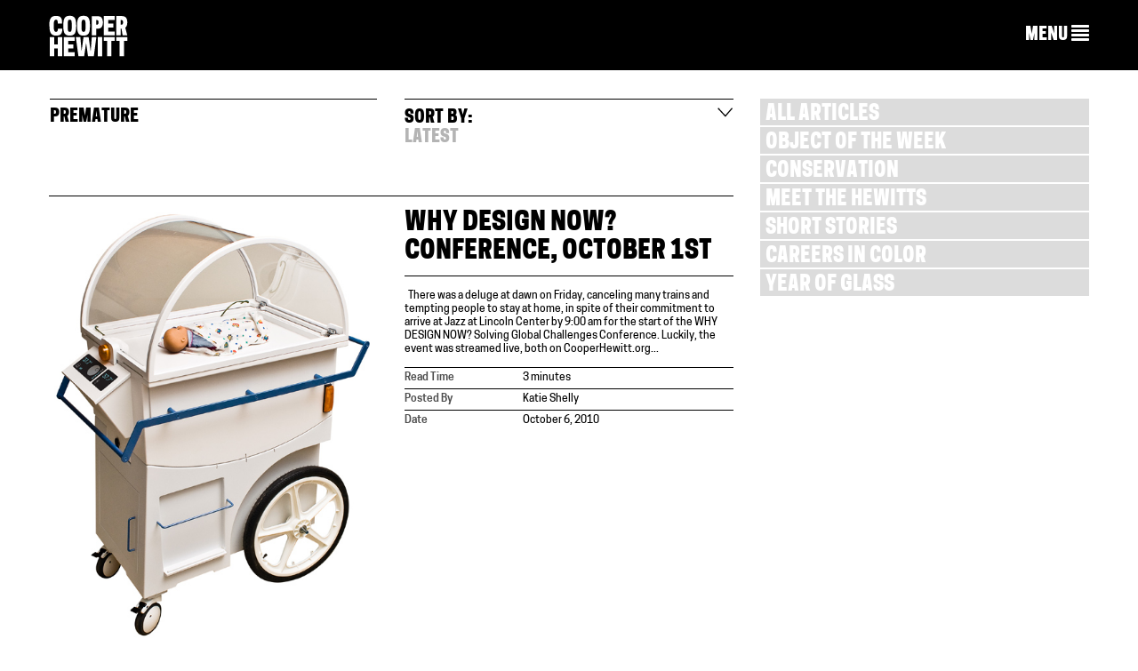

--- FILE ---
content_type: text/html; charset=UTF-8
request_url: https://www.cooperhewitt.org/tag/premature/
body_size: 13601
content:
<!DOCTYPE html>
<html dir="ltr" lang="en-US"
	prefix="og: https://ogp.me/ns#" >
<head>
<meta charset="UTF-8">
<meta name="viewport" content="width=device-width, initial-scale=1">

<link rel="profile" href="https://gmpg.org/xfn/11">
<link rel="pingback" href="https://www.cooperhewitt.org/xmlrpc.php">
<link rel="shortcut icon" href="https://www.cooperhewitt.org/wp-content/themes/cooperhewitt/favicon.ico" />

		<!-- All in One SEO 4.4.4 - aioseo.com -->
		<title>premature | Cooper Hewitt, Smithsonian Design Museum</title>
		<meta name="robots" content="max-image-preview:large" />
		<meta name="google-site-verification" content="Ydmmr-KB7k26fCOdIz56VOBqYfyQwX4put9usN1mBBg" />
		<link rel="canonical" href="https://www.cooperhewitt.org/tag/premature/" />
		<meta name="generator" content="All in One SEO (AIOSEO) 4.4.4" />
		<script type="application/ld+json" class="aioseo-schema">
			{"@context":"https:\/\/schema.org","@graph":[{"@type":"BreadcrumbList","@id":"https:\/\/www.cooperhewitt.org\/tag\/premature\/#breadcrumblist","itemListElement":[{"@type":"ListItem","@id":"https:\/\/www.cooperhewitt.org\/#listItem","position":1,"item":{"@type":"WebPage","@id":"https:\/\/www.cooperhewitt.org\/","name":"Home","description":"Cooper Hewitt, Smithsonian Design Museum located in New York City (2 East 91st St). Open 10:00 a.m. to 6:00 p.m. daily","url":"https:\/\/www.cooperhewitt.org\/"},"nextItem":"https:\/\/www.cooperhewitt.org\/tag\/premature\/#listItem"},{"@type":"ListItem","@id":"https:\/\/www.cooperhewitt.org\/tag\/premature\/#listItem","position":2,"item":{"@type":"WebPage","@id":"https:\/\/www.cooperhewitt.org\/tag\/premature\/","name":"premature","url":"https:\/\/www.cooperhewitt.org\/tag\/premature\/"},"previousItem":"https:\/\/www.cooperhewitt.org\/#listItem"}]},{"@type":"CollectionPage","@id":"https:\/\/www.cooperhewitt.org\/tag\/premature\/#collectionpage","url":"https:\/\/www.cooperhewitt.org\/tag\/premature\/","name":"premature | Cooper Hewitt, Smithsonian Design Museum","inLanguage":"en-US","isPartOf":{"@id":"https:\/\/www.cooperhewitt.org\/#website"},"breadcrumb":{"@id":"https:\/\/www.cooperhewitt.org\/tag\/premature\/#breadcrumblist"}},{"@type":"Organization","@id":"https:\/\/www.cooperhewitt.org\/#organization","name":"Cooper Hewitt, Smithsonian Design Museum","url":"https:\/\/www.cooperhewitt.org\/"},{"@type":"WebSite","@id":"https:\/\/www.cooperhewitt.org\/#website","url":"https:\/\/www.cooperhewitt.org\/","name":"Cooper Hewitt, Smithsonian Design Museum","description":"2 East 91st New York, New York","inLanguage":"en-US","publisher":{"@id":"https:\/\/www.cooperhewitt.org\/#organization"}}]}
		</script>
		<!-- All in One SEO -->

<link rel='dns-prefetch' href='//stats.wp.com' />
<link rel="alternate" type="application/rss+xml" title="Cooper Hewitt, Smithsonian Design Museum &raquo; Feed" href="https://www.cooperhewitt.org/feed/" />
<link rel="alternate" type="application/rss+xml" title="Cooper Hewitt, Smithsonian Design Museum &raquo; Comments Feed" href="https://www.cooperhewitt.org/comments/feed/" />
<link rel="alternate" type="application/rss+xml" title="Cooper Hewitt, Smithsonian Design Museum &raquo; premature Tag Feed" href="https://www.cooperhewitt.org/tag/premature/feed/" />
<script type="text/javascript">
/* <![CDATA[ */
window._wpemojiSettings = {"baseUrl":"https:\/\/s.w.org\/images\/core\/emoji\/16.0.1\/72x72\/","ext":".png","svgUrl":"https:\/\/s.w.org\/images\/core\/emoji\/16.0.1\/svg\/","svgExt":".svg","source":{"concatemoji":"https:\/\/www.cooperhewitt.org\/wp-includes\/js\/wp-emoji-release.min.js?ver=6.8.3"}};
/*! This file is auto-generated */
!function(s,n){var o,i,e;function c(e){try{var t={supportTests:e,timestamp:(new Date).valueOf()};sessionStorage.setItem(o,JSON.stringify(t))}catch(e){}}function p(e,t,n){e.clearRect(0,0,e.canvas.width,e.canvas.height),e.fillText(t,0,0);var t=new Uint32Array(e.getImageData(0,0,e.canvas.width,e.canvas.height).data),a=(e.clearRect(0,0,e.canvas.width,e.canvas.height),e.fillText(n,0,0),new Uint32Array(e.getImageData(0,0,e.canvas.width,e.canvas.height).data));return t.every(function(e,t){return e===a[t]})}function u(e,t){e.clearRect(0,0,e.canvas.width,e.canvas.height),e.fillText(t,0,0);for(var n=e.getImageData(16,16,1,1),a=0;a<n.data.length;a++)if(0!==n.data[a])return!1;return!0}function f(e,t,n,a){switch(t){case"flag":return n(e,"\ud83c\udff3\ufe0f\u200d\u26a7\ufe0f","\ud83c\udff3\ufe0f\u200b\u26a7\ufe0f")?!1:!n(e,"\ud83c\udde8\ud83c\uddf6","\ud83c\udde8\u200b\ud83c\uddf6")&&!n(e,"\ud83c\udff4\udb40\udc67\udb40\udc62\udb40\udc65\udb40\udc6e\udb40\udc67\udb40\udc7f","\ud83c\udff4\u200b\udb40\udc67\u200b\udb40\udc62\u200b\udb40\udc65\u200b\udb40\udc6e\u200b\udb40\udc67\u200b\udb40\udc7f");case"emoji":return!a(e,"\ud83e\udedf")}return!1}function g(e,t,n,a){var r="undefined"!=typeof WorkerGlobalScope&&self instanceof WorkerGlobalScope?new OffscreenCanvas(300,150):s.createElement("canvas"),o=r.getContext("2d",{willReadFrequently:!0}),i=(o.textBaseline="top",o.font="600 32px Arial",{});return e.forEach(function(e){i[e]=t(o,e,n,a)}),i}function t(e){var t=s.createElement("script");t.src=e,t.defer=!0,s.head.appendChild(t)}"undefined"!=typeof Promise&&(o="wpEmojiSettingsSupports",i=["flag","emoji"],n.supports={everything:!0,everythingExceptFlag:!0},e=new Promise(function(e){s.addEventListener("DOMContentLoaded",e,{once:!0})}),new Promise(function(t){var n=function(){try{var e=JSON.parse(sessionStorage.getItem(o));if("object"==typeof e&&"number"==typeof e.timestamp&&(new Date).valueOf()<e.timestamp+604800&&"object"==typeof e.supportTests)return e.supportTests}catch(e){}return null}();if(!n){if("undefined"!=typeof Worker&&"undefined"!=typeof OffscreenCanvas&&"undefined"!=typeof URL&&URL.createObjectURL&&"undefined"!=typeof Blob)try{var e="postMessage("+g.toString()+"("+[JSON.stringify(i),f.toString(),p.toString(),u.toString()].join(",")+"));",a=new Blob([e],{type:"text/javascript"}),r=new Worker(URL.createObjectURL(a),{name:"wpTestEmojiSupports"});return void(r.onmessage=function(e){c(n=e.data),r.terminate(),t(n)})}catch(e){}c(n=g(i,f,p,u))}t(n)}).then(function(e){for(var t in e)n.supports[t]=e[t],n.supports.everything=n.supports.everything&&n.supports[t],"flag"!==t&&(n.supports.everythingExceptFlag=n.supports.everythingExceptFlag&&n.supports[t]);n.supports.everythingExceptFlag=n.supports.everythingExceptFlag&&!n.supports.flag,n.DOMReady=!1,n.readyCallback=function(){n.DOMReady=!0}}).then(function(){return e}).then(function(){var e;n.supports.everything||(n.readyCallback(),(e=n.source||{}).concatemoji?t(e.concatemoji):e.wpemoji&&e.twemoji&&(t(e.twemoji),t(e.wpemoji)))}))}((window,document),window._wpemojiSettings);
/* ]]> */
</script>
<link rel='stylesheet' id='colorboxstyle-css' href='https://www.cooperhewitt.org/wp-content/plugins/link-library/colorbox/colorbox.css?ver=6.8.3' type='text/css' media='all' />
<style id='wp-emoji-styles-inline-css' type='text/css'>

	img.wp-smiley, img.emoji {
		display: inline !important;
		border: none !important;
		box-shadow: none !important;
		height: 1em !important;
		width: 1em !important;
		margin: 0 0.07em !important;
		vertical-align: -0.1em !important;
		background: none !important;
		padding: 0 !important;
	}
</style>
<link rel='stylesheet' id='wp-block-library-css' href='https://www.cooperhewitt.org/wp-includes/css/dist/block-library/style.min.css?ver=6.8.3' type='text/css' media='all' />
<style id='wp-block-library-inline-css' type='text/css'>
.has-text-align-justify{text-align:justify;}
</style>
<style id='classic-theme-styles-inline-css' type='text/css'>
/*! This file is auto-generated */
.wp-block-button__link{color:#fff;background-color:#32373c;border-radius:9999px;box-shadow:none;text-decoration:none;padding:calc(.667em + 2px) calc(1.333em + 2px);font-size:1.125em}.wp-block-file__button{background:#32373c;color:#fff;text-decoration:none}
</style>
<link rel='stylesheet' id='mediaelement-css' href='https://www.cooperhewitt.org/wp-includes/js/mediaelement/mediaelementplayer-legacy.min.css?ver=4.2.17' type='text/css' media='all' />
<link rel='stylesheet' id='wp-mediaelement-css' href='https://www.cooperhewitt.org/wp-includes/js/mediaelement/wp-mediaelement.min.css?ver=6.8.3' type='text/css' media='all' />
<style id='jetpack-sharing-buttons-style-inline-css' type='text/css'>
.jetpack-sharing-buttons__services-list{display:flex;flex-direction:row;flex-wrap:wrap;gap:0;list-style-type:none;margin:5px;padding:0}.jetpack-sharing-buttons__services-list.has-small-icon-size{font-size:12px}.jetpack-sharing-buttons__services-list.has-normal-icon-size{font-size:16px}.jetpack-sharing-buttons__services-list.has-large-icon-size{font-size:24px}.jetpack-sharing-buttons__services-list.has-huge-icon-size{font-size:36px}@media print{.jetpack-sharing-buttons__services-list{display:none!important}}ul.jetpack-sharing-buttons__services-list.has-background{padding:1.25em 2.375em}
</style>
<style id='global-styles-inline-css' type='text/css'>
:root{--wp--preset--aspect-ratio--square: 1;--wp--preset--aspect-ratio--4-3: 4/3;--wp--preset--aspect-ratio--3-4: 3/4;--wp--preset--aspect-ratio--3-2: 3/2;--wp--preset--aspect-ratio--2-3: 2/3;--wp--preset--aspect-ratio--16-9: 16/9;--wp--preset--aspect-ratio--9-16: 9/16;--wp--preset--color--black: #000000;--wp--preset--color--cyan-bluish-gray: #abb8c3;--wp--preset--color--white: #ffffff;--wp--preset--color--pale-pink: #f78da7;--wp--preset--color--vivid-red: #cf2e2e;--wp--preset--color--luminous-vivid-orange: #ff6900;--wp--preset--color--luminous-vivid-amber: #fcb900;--wp--preset--color--light-green-cyan: #7bdcb5;--wp--preset--color--vivid-green-cyan: #00d084;--wp--preset--color--pale-cyan-blue: #8ed1fc;--wp--preset--color--vivid-cyan-blue: #0693e3;--wp--preset--color--vivid-purple: #9b51e0;--wp--preset--gradient--vivid-cyan-blue-to-vivid-purple: linear-gradient(135deg,rgba(6,147,227,1) 0%,rgb(155,81,224) 100%);--wp--preset--gradient--light-green-cyan-to-vivid-green-cyan: linear-gradient(135deg,rgb(122,220,180) 0%,rgb(0,208,130) 100%);--wp--preset--gradient--luminous-vivid-amber-to-luminous-vivid-orange: linear-gradient(135deg,rgba(252,185,0,1) 0%,rgba(255,105,0,1) 100%);--wp--preset--gradient--luminous-vivid-orange-to-vivid-red: linear-gradient(135deg,rgba(255,105,0,1) 0%,rgb(207,46,46) 100%);--wp--preset--gradient--very-light-gray-to-cyan-bluish-gray: linear-gradient(135deg,rgb(238,238,238) 0%,rgb(169,184,195) 100%);--wp--preset--gradient--cool-to-warm-spectrum: linear-gradient(135deg,rgb(74,234,220) 0%,rgb(151,120,209) 20%,rgb(207,42,186) 40%,rgb(238,44,130) 60%,rgb(251,105,98) 80%,rgb(254,248,76) 100%);--wp--preset--gradient--blush-light-purple: linear-gradient(135deg,rgb(255,206,236) 0%,rgb(152,150,240) 100%);--wp--preset--gradient--blush-bordeaux: linear-gradient(135deg,rgb(254,205,165) 0%,rgb(254,45,45) 50%,rgb(107,0,62) 100%);--wp--preset--gradient--luminous-dusk: linear-gradient(135deg,rgb(255,203,112) 0%,rgb(199,81,192) 50%,rgb(65,88,208) 100%);--wp--preset--gradient--pale-ocean: linear-gradient(135deg,rgb(255,245,203) 0%,rgb(182,227,212) 50%,rgb(51,167,181) 100%);--wp--preset--gradient--electric-grass: linear-gradient(135deg,rgb(202,248,128) 0%,rgb(113,206,126) 100%);--wp--preset--gradient--midnight: linear-gradient(135deg,rgb(2,3,129) 0%,rgb(40,116,252) 100%);--wp--preset--font-size--small: 13px;--wp--preset--font-size--medium: 20px;--wp--preset--font-size--large: 36px;--wp--preset--font-size--x-large: 42px;--wp--preset--spacing--20: 0.44rem;--wp--preset--spacing--30: 0.67rem;--wp--preset--spacing--40: 1rem;--wp--preset--spacing--50: 1.5rem;--wp--preset--spacing--60: 2.25rem;--wp--preset--spacing--70: 3.38rem;--wp--preset--spacing--80: 5.06rem;--wp--preset--shadow--natural: 6px 6px 9px rgba(0, 0, 0, 0.2);--wp--preset--shadow--deep: 12px 12px 50px rgba(0, 0, 0, 0.4);--wp--preset--shadow--sharp: 6px 6px 0px rgba(0, 0, 0, 0.2);--wp--preset--shadow--outlined: 6px 6px 0px -3px rgba(255, 255, 255, 1), 6px 6px rgba(0, 0, 0, 1);--wp--preset--shadow--crisp: 6px 6px 0px rgba(0, 0, 0, 1);}:where(.is-layout-flex){gap: 0.5em;}:where(.is-layout-grid){gap: 0.5em;}body .is-layout-flex{display: flex;}.is-layout-flex{flex-wrap: wrap;align-items: center;}.is-layout-flex > :is(*, div){margin: 0;}body .is-layout-grid{display: grid;}.is-layout-grid > :is(*, div){margin: 0;}:where(.wp-block-columns.is-layout-flex){gap: 2em;}:where(.wp-block-columns.is-layout-grid){gap: 2em;}:where(.wp-block-post-template.is-layout-flex){gap: 1.25em;}:where(.wp-block-post-template.is-layout-grid){gap: 1.25em;}.has-black-color{color: var(--wp--preset--color--black) !important;}.has-cyan-bluish-gray-color{color: var(--wp--preset--color--cyan-bluish-gray) !important;}.has-white-color{color: var(--wp--preset--color--white) !important;}.has-pale-pink-color{color: var(--wp--preset--color--pale-pink) !important;}.has-vivid-red-color{color: var(--wp--preset--color--vivid-red) !important;}.has-luminous-vivid-orange-color{color: var(--wp--preset--color--luminous-vivid-orange) !important;}.has-luminous-vivid-amber-color{color: var(--wp--preset--color--luminous-vivid-amber) !important;}.has-light-green-cyan-color{color: var(--wp--preset--color--light-green-cyan) !important;}.has-vivid-green-cyan-color{color: var(--wp--preset--color--vivid-green-cyan) !important;}.has-pale-cyan-blue-color{color: var(--wp--preset--color--pale-cyan-blue) !important;}.has-vivid-cyan-blue-color{color: var(--wp--preset--color--vivid-cyan-blue) !important;}.has-vivid-purple-color{color: var(--wp--preset--color--vivid-purple) !important;}.has-black-background-color{background-color: var(--wp--preset--color--black) !important;}.has-cyan-bluish-gray-background-color{background-color: var(--wp--preset--color--cyan-bluish-gray) !important;}.has-white-background-color{background-color: var(--wp--preset--color--white) !important;}.has-pale-pink-background-color{background-color: var(--wp--preset--color--pale-pink) !important;}.has-vivid-red-background-color{background-color: var(--wp--preset--color--vivid-red) !important;}.has-luminous-vivid-orange-background-color{background-color: var(--wp--preset--color--luminous-vivid-orange) !important;}.has-luminous-vivid-amber-background-color{background-color: var(--wp--preset--color--luminous-vivid-amber) !important;}.has-light-green-cyan-background-color{background-color: var(--wp--preset--color--light-green-cyan) !important;}.has-vivid-green-cyan-background-color{background-color: var(--wp--preset--color--vivid-green-cyan) !important;}.has-pale-cyan-blue-background-color{background-color: var(--wp--preset--color--pale-cyan-blue) !important;}.has-vivid-cyan-blue-background-color{background-color: var(--wp--preset--color--vivid-cyan-blue) !important;}.has-vivid-purple-background-color{background-color: var(--wp--preset--color--vivid-purple) !important;}.has-black-border-color{border-color: var(--wp--preset--color--black) !important;}.has-cyan-bluish-gray-border-color{border-color: var(--wp--preset--color--cyan-bluish-gray) !important;}.has-white-border-color{border-color: var(--wp--preset--color--white) !important;}.has-pale-pink-border-color{border-color: var(--wp--preset--color--pale-pink) !important;}.has-vivid-red-border-color{border-color: var(--wp--preset--color--vivid-red) !important;}.has-luminous-vivid-orange-border-color{border-color: var(--wp--preset--color--luminous-vivid-orange) !important;}.has-luminous-vivid-amber-border-color{border-color: var(--wp--preset--color--luminous-vivid-amber) !important;}.has-light-green-cyan-border-color{border-color: var(--wp--preset--color--light-green-cyan) !important;}.has-vivid-green-cyan-border-color{border-color: var(--wp--preset--color--vivid-green-cyan) !important;}.has-pale-cyan-blue-border-color{border-color: var(--wp--preset--color--pale-cyan-blue) !important;}.has-vivid-cyan-blue-border-color{border-color: var(--wp--preset--color--vivid-cyan-blue) !important;}.has-vivid-purple-border-color{border-color: var(--wp--preset--color--vivid-purple) !important;}.has-vivid-cyan-blue-to-vivid-purple-gradient-background{background: var(--wp--preset--gradient--vivid-cyan-blue-to-vivid-purple) !important;}.has-light-green-cyan-to-vivid-green-cyan-gradient-background{background: var(--wp--preset--gradient--light-green-cyan-to-vivid-green-cyan) !important;}.has-luminous-vivid-amber-to-luminous-vivid-orange-gradient-background{background: var(--wp--preset--gradient--luminous-vivid-amber-to-luminous-vivid-orange) !important;}.has-luminous-vivid-orange-to-vivid-red-gradient-background{background: var(--wp--preset--gradient--luminous-vivid-orange-to-vivid-red) !important;}.has-very-light-gray-to-cyan-bluish-gray-gradient-background{background: var(--wp--preset--gradient--very-light-gray-to-cyan-bluish-gray) !important;}.has-cool-to-warm-spectrum-gradient-background{background: var(--wp--preset--gradient--cool-to-warm-spectrum) !important;}.has-blush-light-purple-gradient-background{background: var(--wp--preset--gradient--blush-light-purple) !important;}.has-blush-bordeaux-gradient-background{background: var(--wp--preset--gradient--blush-bordeaux) !important;}.has-luminous-dusk-gradient-background{background: var(--wp--preset--gradient--luminous-dusk) !important;}.has-pale-ocean-gradient-background{background: var(--wp--preset--gradient--pale-ocean) !important;}.has-electric-grass-gradient-background{background: var(--wp--preset--gradient--electric-grass) !important;}.has-midnight-gradient-background{background: var(--wp--preset--gradient--midnight) !important;}.has-small-font-size{font-size: var(--wp--preset--font-size--small) !important;}.has-medium-font-size{font-size: var(--wp--preset--font-size--medium) !important;}.has-large-font-size{font-size: var(--wp--preset--font-size--large) !important;}.has-x-large-font-size{font-size: var(--wp--preset--font-size--x-large) !important;}
:where(.wp-block-post-template.is-layout-flex){gap: 1.25em;}:where(.wp-block-post-template.is-layout-grid){gap: 1.25em;}
:where(.wp-block-columns.is-layout-flex){gap: 2em;}:where(.wp-block-columns.is-layout-grid){gap: 2em;}
:root :where(.wp-block-pullquote){font-size: 1.5em;line-height: 1.6;}
</style>
<link rel='stylesheet' id='thumbs_rating_styles-css' href='https://www.cooperhewitt.org/wp-content/plugins/link-library/upvote-downvote/css/style.css?ver=1.0.0' type='text/css' media='all' />
<link rel='stylesheet' id='contact-form-7-css' href='https://www.cooperhewitt.org/wp-content/plugins/contact-form-7/includes/css/styles.css?ver=5.8.4' type='text/css' media='all' />
<link rel='stylesheet' id='cooperhewitt-style-css' href='https://www.cooperhewitt.org/wp-content/themes/cooperhewitt/assets/stylesheets/styles.css?ver=1.2.0' type='text/css' media='all' />
<link rel='stylesheet' id='social-logos-css' href='https://www.cooperhewitt.org/wp-content/plugins/jetpack/_inc/social-logos/social-logos.min.css?ver=13.1.3' type='text/css' media='all' />
<link rel='stylesheet' id='jetpack_css-css' href='https://www.cooperhewitt.org/wp-content/plugins/jetpack/css/jetpack.css?ver=13.1.3' type='text/css' media='all' />
<script type="text/javascript" src="https://www.cooperhewitt.org/wp-includes/js/jquery/jquery.min.js?ver=3.7.1" id="jquery-core-js"></script>
<script type="text/javascript" src="https://www.cooperhewitt.org/wp-includes/js/jquery/jquery-migrate.min.js?ver=3.4.1" id="jquery-migrate-js"></script>
<script type="text/javascript" src="https://www.cooperhewitt.org/wp-content/plugins/link-library/colorbox/jquery.colorbox-min.js?ver=1.3.9" id="colorbox-js"></script>
<script type="text/javascript" id="thumbs_rating_scripts-js-extra">
/* <![CDATA[ */
var thumbs_rating_ajax = {"ajax_url":"https:\/\/www.cooperhewitt.org\/wp-admin\/admin-ajax.php","nonce":"01ca2af7e0"};
/* ]]> */
</script>
<script type="text/javascript" src="https://www.cooperhewitt.org/wp-content/plugins/link-library/upvote-downvote/js/general.js?ver=4.0.1" id="thumbs_rating_scripts-js"></script>
<script type="text/javascript" src="https://www.cooperhewitt.org/wp-content/plugins/google-analyticator/external-tracking.min.js?ver=6.5.6" id="ga-external-tracking-js"></script>
<link rel="https://api.w.org/" href="https://www.cooperhewitt.org/wp-json/" /><link rel="alternate" title="JSON" type="application/json" href="https://www.cooperhewitt.org/wp-json/wp/v2/tags/2268" /><link rel="EditURI" type="application/rsd+xml" title="RSD" href="https://www.cooperhewitt.org/xmlrpc.php?rsd" />
<link rel="stylesheet" href="https://www.cooperhewitt.org/wp-content/plugins/solr-for-wordpress/template/autocomplete.css" type="text/css" media="screen" />
<script type="text/javascript">
    jQuery(document).ready(function($) {
        $("#s").suggest("?method=autocomplete",{});
        $("#qrybox").suggest("?method=autocomplete",{});
    });
</script>
	<style>img#wpstats{display:none}</style>
			<!-- Facebook Pixel Code -->
	<script>
		!function(f,b,e,v,n,t,s){if(f.fbq)return;n=f.fbq=function(){n.callMethod?
			n.callMethod.apply(n,arguments):n.queue.push(arguments)};if(!f._fbq)f._fbq=n;
			n.push=n;n.loaded=!0;n.version='2.0';n.queue=[];t=b.createElement(e);t.async=!0;
			t.src=v;s=b.getElementsByTagName(e)[0];s.parentNode.insertBefore(t,s)}(window,
			document,'script','https://connect.facebook.net/en_US/fbevents.js');
		fbq('init', '1586287898094979');
		fbq('track', 'PageView');
	</script>

	<noscript>
		<img height="1" width="1" src="https://www.facebook.com/tr?id=1586287898094979&ev=PageView&noscript=1"/>
	</noscript>
	<!-- End Facebook Pixel Code -->
			<!-- Google Tag Manager -->
		<script>
			(function(w,d,s,l,i){w[l]=w[l]||[];w[l].push({'gtm.start':
			new Date().getTime(),event:'gtm.js'});var f=d.getElementsByTagName(s)[0],
			j=d.createElement(s),dl=l!='dataLayer'?'&l='+l:'';j.async=true;j.src=
			'https://www.googletagmanager.com/gtm.js?id='+i+dl;f.parentNode.insertBefore(j,f);
			})(window,document,'script','dataLayer','GTM-WS2K5DC');
		</script>
		<!-- End Google Tag Manager -->
	<!-- Google Analytics Tracking by Google Analyticator 6.5.6 -->
<script type="text/javascript">window.google_analytics_uacct = "387-333-9737";</script>
<script type="text/javascript">
    var analyticsFileTypes = ['pdf','zip'];
    var analyticsSnippet = 'disabled';
    var analyticsEventTracking = 'enabled';
</script>
<script type="text/javascript">
	(function(i,s,o,g,r,a,m){i['GoogleAnalyticsObject']=r;i[r]=i[r]||function(){
	(i[r].q=i[r].q||[]).push(arguments)},i[r].l=1*new Date();a=s.createElement(o),
	m=s.getElementsByTagName(o)[0];a.async=1;a.src=g;m.parentNode.insertBefore(a,m)
	})(window,document,'script','//www.google-analytics.com/analytics.js','ga');
	ga('create', 'UA-21347959-1', 'auto');
	ga('require', 'displayfeatures');
 
	ga('send', 'pageview');
</script>
		<style type="text/css" id="wp-custom-css">
			.ch-main .btn a {
        font-family: 'CooperHewittDisplay', helvetica, arial, sans-serif;
    text-transform: uppercase;
    border-radius: 0;
		background-color:#d64900;
		color: white;
		border-color: #a83900;
}		</style>
		

<!-- Fundraise Up: the new standard for online giving -->
<script>(function(w,d,s,n,a){if(!w[n]){var l='call,catch,on,once,set,then,track,openCheckout'
.split(','),i,o=function(n){return'function'==typeof n?o.l.push([arguments])&&o
:function(){return o.l.push([n,arguments])&&o}},t=d.getElementsByTagName(s)[0],
j=d.createElement(s);j.async=!0;j.src='https://cdn.fundraiseup.com/widget/'+a+'';
t.parentNode.insertBefore(j,t);o.s=Date.now();o.v=5;o.h=w.location.href;o.l=[];
for(i=0;i<8;i++)o[l[i]]=o(l[i]);w[n]=o}
})(window,document,'script','FundraiseUp','AGSVAXHS');</script>
<!-- End Fundraise Up -->
 
</head>
<body class="archive tag tag-premature tag-2268 wp-theme-cooperhewitt no-js mobile-view-collapsed no-adjust header_bar_off group-blog header-collapse" data-controller="blog" data-action="" >

<!-- Google Tag Manager (noscript) -->
<noscript><iframe src="https://www.googletagmanager.com/ns.html?id=GTM-WS2K5DC"
height="0" width="0" style="display:none;visibility:hidden"></iframe></noscript>
<!-- End Google Tag Manager (noscript) -->

<div id="page" class="hfeed site blog ">

    <nav class="navbar navbar-default navbar-fixed-top " role="navigation">

        
        <!-- Brand and toggle get grouped for better mobile display -->

        <div class="container">
            <div class="row">
                <div class="navbar-header col-xs-6 col-md-2">
                    <a class="navbar-brand" href="https://www.cooperhewitt.org">
                        <img src="https://www.cooperhewitt.org/wp-content/themes/cooperhewitt/assets/images/cooper-hewitt-logo.svg" alt="Cooper Hewitt logo">
                    </a>
                </div>

                <div class="collapsed-nav ">
                    <div class="col-xs-6 col-md-10">
                        <a href="#" role="button" class="collapsed-nav__menu-expand">
                            <span class="hidden-sm hidden-xs">MENU</span>
                            <span class="glyphicon glyphicon-align-justify"></span>
                        </a>
                    </div>
                </div>

                <div class="col-md-10 navigation-menu">

                    <div class="navigation__menu-items">

                        <!-- Top level menu items -->
                                                <!-- Top level menu links -->
                        
                        <!-- Subnavs -->
                        
                        <div class="desktop-menu hidden-xs hidden-sm">
                            <!-- Top level nav for row 1 -->
                            <div class="row navigation-menu__row">
                                <div class="purple"><div data-menu-id="67" id="nav-menu-item-67" class=" main-menu-item  menu-item-even menu-item-depth-0 menu-item menu-item-type-custom menu-item-object-custom menu-item-has-children"><a href="/" class="menu-link main-menu-link">VISIT</a></div></div>                                <div class="purple"><div data-menu-id="46" id="nav-menu-item-46" class=" main-menu-item  menu-item-even menu-item-depth-0 menu-item menu-item-type-custom menu-item-object-custom menu-item-has-children"><a href="/" class="menu-link main-menu-link">EXHIBITIONS</a></div></div>                                <div class="purple"><div data-menu-id="61" id="nav-menu-item-61" class=" main-menu-item  menu-item-even menu-item-depth-0 menu-item menu-item-type-custom menu-item-object-custom menu-item-has-children"><a href="/" class="menu-link main-menu-link">LEARNING</a></div></div>                                <div class="purple"><div class="col-xs-6 col-md-3 main-menu-item"><a class="main-menu-item--external-link" href="/nda">National Design Awards</a></div></div>                                <div class="purple"><div class="col-xs-6 col-md-3 main-menu-item"><a class="main-menu-item--external-link" href="/events">Calendar</a></div></div>                            </div>

                            <!-- Subnavs for row 1 -->
                            <div class="purple"><div data-subnav-menu-id="67" id="subnav-menu-item-67" class="subnav main-menu-item  menu-item-even menu-item-depth-0 menu-item menu-item-type-custom menu-item-object-custom menu-item-has-children"><a href="/" class="menu-link main-menu-link">VISIT</a></div>
<div class="row navigation-menu__row navigation-menu__sub-menu sub-menu menu-odd  menu-depth-1">
	<div data-subnav-menu-id="13267" id="subnav-menu-item-13267" class="subnav sub-menu-item  menu-item-odd menu-item-depth-1 menu-item menu-item-type-post_type menu-item-object-page"><a href="https://www.cooperhewitt.org/visit/online-ticketing/" class="menu-link sub-menu-link">Reserve Tickets</a></div>	<div data-subnav-menu-id="13264" id="subnav-menu-item-13264" class="subnav sub-menu-item  menu-item-odd menu-item-depth-1 menu-item menu-item-type-post_type menu-item-object-page"><a href="https://www.cooperhewitt.org/visit/plan-your-visit/" class="menu-link sub-menu-link">Plan Your Visit</a></div>	<div data-subnav-menu-id="40644" id="subnav-menu-item-40644" class="subnav sub-menu-item  menu-item-odd menu-item-depth-1 menu-item menu-item-type-post_type menu-item-object-page"><a href="https://www.cooperhewitt.org/exhibitions/" class="menu-link sub-menu-link">What&#8217;s On</a></div>	<div data-subnav-menu-id="13265" id="subnav-menu-item-13265" class="subnav sub-menu-item  menu-item-odd menu-item-depth-1 menu-item menu-item-type-post_type menu-item-object-page"><a href="https://www.cooperhewitt.org/visit/getting-here/" class="menu-link sub-menu-link">Getting Here</a></div>	<div data-subnav-menu-id="13527" id="subnav-menu-item-13527" class="subnav sub-menu-item  menu-item-odd menu-item-depth-1 menu-item menu-item-type-post_type menu-item-object-page"><a href="https://www.cooperhewitt.org/visit/frequently-asked-questions/" class="menu-link sub-menu-link">FAQ</a></div>	<div data-subnav-menu-id="49792" id="subnav-menu-item-49792" class="subnav sub-menu-item  menu-item-odd menu-item-depth-1 menu-item menu-item-type-custom menu-item-object-custom"><a href="https://www.cooperhewitt.org/visit/accessibility-at-cooper-hewitt/" class="menu-link sub-menu-link">Accessibility</a></div>	<div data-subnav-menu-id="43685" id="subnav-menu-item-43685" class="subnav sub-menu-item  menu-item-odd menu-item-depth-1 menu-item menu-item-type-post_type menu-item-object-page"><a href="https://www.cooperhewitt.org/visit/tours/" class="menu-link sub-menu-link">Tours</a></div></div>
</div><div class="purple"><div data-subnav-menu-id="46" id="subnav-menu-item-46" class="subnav main-menu-item  menu-item-even menu-item-depth-0 menu-item menu-item-type-custom menu-item-object-custom menu-item-has-children"><a href="/" class="menu-link main-menu-link">EXHIBITIONS</a></div>
<div class="row navigation-menu__row navigation-menu__sub-menu sub-menu menu-odd  menu-depth-1">
	<div data-subnav-menu-id="44484" id="subnav-menu-item-44484" class="subnav sub-menu-item  menu-item-odd menu-item-depth-1 menu-item menu-item-type-post_type menu-item-object-page"><a href="https://www.cooperhewitt.org/exhibitions/" class="menu-link sub-menu-link">Current</a></div>	<div data-subnav-menu-id="15871" id="subnav-menu-item-15871" class="subnav sub-menu-item  menu-item-odd menu-item-depth-1 menu-item menu-item-type-post_type menu-item-object-page"><a href="https://www.cooperhewitt.org/exhibitions/upcoming/" class="menu-link sub-menu-link">Upcoming</a></div>	<div data-subnav-menu-id="41057" id="subnav-menu-item-41057" class="subnav sub-menu-item  menu-item-odd menu-item-depth-1 menu-item menu-item-type-post_type menu-item-object-page"><a href="https://www.cooperhewitt.org/exhibitions/previous/" class="menu-link sub-menu-link">Previous</a></div>	<div data-subnav-menu-id="44485" id="subnav-menu-item-44485" class="subnav sub-menu-item  menu-item-odd menu-item-depth-1 menu-item menu-item-type-post_type menu-item-object-page"><a href="https://www.cooperhewitt.org/exhibitions/traveling/" class="menu-link sub-menu-link">Traveling</a></div>	<div data-subnav-menu-id="41813" id="subnav-menu-item-41813" class="subnav sub-menu-item  menu-item-odd menu-item-depth-1 menu-item menu-item-type-post_type menu-item-object-page"><a href="https://www.cooperhewitt.org/exhibitions/digital/" class="menu-link sub-menu-link">Digital</a></div></div>
</div><div class="purple"><div data-subnav-menu-id="61" id="subnav-menu-item-61" class="subnav main-menu-item  menu-item-even menu-item-depth-0 menu-item menu-item-type-custom menu-item-object-custom menu-item-has-children"><a href="/" class="menu-link main-menu-link">LEARNING</a></div>
<div class="row navigation-menu__row navigation-menu__sub-menu sub-menu menu-odd  menu-depth-1">
	<div data-subnav-menu-id="46623" id="subnav-menu-item-46623" class="subnav sub-menu-item  menu-item-odd menu-item-depth-1 menu-item menu-item-type-post_type menu-item-object-page"><a href="https://www.cooperhewitt.org/family-programs/" class="menu-link sub-menu-link">Family Programs</a></div>	<div data-subnav-menu-id="46621" id="subnav-menu-item-46621" class="subnav sub-menu-item  menu-item-odd menu-item-depth-1 menu-item menu-item-type-post_type menu-item-object-page"><a href="https://www.cooperhewitt.org/design-field-trips/" class="menu-link sub-menu-link">School Programs</a></div>	<div data-subnav-menu-id="46618" id="subnav-menu-item-46618" class="subnav sub-menu-item  menu-item-odd menu-item-depth-1 menu-item menu-item-type-post_type menu-item-object-page"><a href="https://www.cooperhewitt.org/teen-programs/" class="menu-link sub-menu-link">Teen Programs</a></div>	<div data-subnav-menu-id="46619" id="subnav-menu-item-46619" class="subnav sub-menu-item  menu-item-odd menu-item-depth-1 menu-item menu-item-type-post_type menu-item-object-page"><a href="https://www.cooperhewitt.org/adult-programs/" class="menu-link sub-menu-link">Adult Programs</a></div>	<div data-subnav-menu-id="49757" id="subnav-menu-item-49757" class="subnav sub-menu-item  menu-item-odd menu-item-depth-1 menu-item menu-item-type-post_type menu-item-object-page"><a href="https://www.cooperhewitt.org/accessibility-programs/" class="menu-link sub-menu-link">Accessibility Programs</a></div>	<div data-subnav-menu-id="12834" id="subnav-menu-item-12834" class="subnav sub-menu-item  menu-item-odd menu-item-depth-1 menu-item menu-item-type-post_type menu-item-object-page"><a href="https://www.cooperhewitt.org/professional-development/" class="menu-link sub-menu-link">Professional Development</a></div>	<div data-subnav-menu-id="46622" id="subnav-menu-item-46622" class="subnav sub-menu-item  menu-item-odd menu-item-depth-1 menu-item menu-item-type-post_type menu-item-object-page"><a href="https://www.cooperhewitt.org/education/masters-program/" class="menu-link sub-menu-link">Master’s Program</a></div>	<div data-subnav-menu-id="47363" id="subnav-menu-item-47363" class="subnav sub-menu-item  menu-item-odd menu-item-depth-1 menu-item menu-item-type-post_type menu-item-object-page"><a href="https://www.cooperhewitt.org/learning-resources/" class="menu-link sub-menu-link">Learning Resources</a></div></div>
</div>
                            <!-- Top level nav for row 2 -->
                            <div class="row navigation-menu__row">
                                <div class="purple"><div class="col-xs-6 col-md-3 main-menu-item"><a class="main-menu-item--external-link" href="/about">About</a></div></div>                                <div class="purple"><div data-menu-id="50" id="nav-menu-item-50" class=" main-menu-item  menu-item-even menu-item-depth-0 menu-item menu-item-type-custom menu-item-object-custom menu-item-has-children"><a href="/" class="menu-link main-menu-link">COLLECTION</a></div></div>                                <div class="purple"><div class="col-xs-6 col-md-3 main-menu-item"><a class="main-menu-item--external-link" href="/publications">Publications</a></div></div>                                <div class="purple"><div class="col-xs-6 col-md-3 main-menu-item"><a class="main-menu-item--external-link" href="/videos">Videos</a></div></div>                                <div class="purple"><div data-menu-id="63" id="nav-menu-item-63" class=" main-menu-item  menu-item-even menu-item-depth-0 menu-item menu-item-type-custom menu-item-object-custom menu-item-has-children"><a href="/" class="menu-link main-menu-link">Join &#038; Support</a></div></div>                            </div>

                            <!-- Subnavs for row 2 -->
                            <div class="purple"><div data-subnav-menu-id="50" id="subnav-menu-item-50" class="subnav main-menu-item  menu-item-even menu-item-depth-0 menu-item menu-item-type-custom menu-item-object-custom menu-item-has-children"><a href="/" class="menu-link main-menu-link">COLLECTION</a></div>
<div class="row navigation-menu__row navigation-menu__sub-menu sub-menu menu-odd  menu-depth-1">
	<div data-subnav-menu-id="49" id="subnav-menu-item-49" class="subnav sub-menu-item  menu-item-odd menu-item-depth-1 menu-item menu-item-type-custom menu-item-object-custom"><a href="https://collection.cooperhewitt.org" class="menu-link sub-menu-link">Explore the Collection</a></div>	<div data-subnav-menu-id="40645" id="subnav-menu-item-40645" class="subnav sub-menu-item  menu-item-odd menu-item-depth-1 menu-item menu-item-type-post_type menu-item-object-page current_page_parent"><a href="https://www.cooperhewitt.org/blog/" class="menu-link sub-menu-link">Blog</a></div>	<div data-subnav-menu-id="51" id="subnav-menu-item-51" class="subnav sub-menu-item  menu-item-odd menu-item-depth-1 menu-item menu-item-type-custom menu-item-object-custom"><a href="/collections/library" class="menu-link sub-menu-link">Research Library</a></div>	<div data-subnav-menu-id="31860" id="subnav-menu-item-31860" class="subnav sub-menu-item  menu-item-odd menu-item-depth-1 menu-item menu-item-type-taxonomy menu-item-object-category"><a href="https://www.cooperhewitt.org/category/conservation/" class="menu-link sub-menu-link">Conservation</a></div>	<div data-subnav-menu-id="33270" id="subnav-menu-item-33270" class="subnav sub-menu-item  menu-item-odd menu-item-depth-1 menu-item menu-item-type-custom menu-item-object-custom"><a href="/collections/studycenters" class="menu-link sub-menu-link">Study Centers</a></div>	<div data-subnav-menu-id="43501" id="subnav-menu-item-43501" class="subnav sub-menu-item  menu-item-odd menu-item-depth-1 menu-item menu-item-type-post_type menu-item-object-page"><a href="https://www.cooperhewitt.org/collections/loans/" class="menu-link sub-menu-link">Loans</a></div>	<div data-subnav-menu-id="45033" id="subnav-menu-item-45033" class="subnav sub-menu-item  menu-item-odd menu-item-depth-1 menu-item menu-item-type-post_type menu-item-object-page"><a href="https://www.cooperhewitt.org/collections/shared-stewardship-ethical-returns/" class="menu-link sub-menu-link">Shared Stewardship</a></div>	<div data-subnav-menu-id="45190" id="subnav-menu-item-45190" class="subnav sub-menu-item  menu-item-odd menu-item-depth-1 menu-item menu-item-type-post_type menu-item-object-page"><a href="https://www.cooperhewitt.org/collections/donations/" class="menu-link sub-menu-link">Object Donations</a></div>	<div data-subnav-menu-id="48977" id="subnav-menu-item-48977" class="subnav sub-menu-item  menu-item-odd menu-item-depth-1 menu-item menu-item-type-post_type menu-item-object-page"><a href="https://www.cooperhewitt.org/the-stradanus-project/" class="menu-link sub-menu-link">The Stradanus Project</a></div></div>
</div><div class="purple"><div data-subnav-menu-id="63" id="subnav-menu-item-63" class="subnav main-menu-item  menu-item-even menu-item-depth-0 menu-item menu-item-type-custom menu-item-object-custom menu-item-has-children"><a href="/" class="menu-link main-menu-link">Join &#038; Support</a></div>
<div class="row navigation-menu__row navigation-menu__sub-menu sub-menu menu-odd  menu-depth-1">
	<div data-subnav-menu-id="46031" id="subnav-menu-item-46031" class="subnav sub-menu-item  menu-item-odd menu-item-depth-1 menu-item menu-item-type-post_type menu-item-object-page"><a href="https://www.cooperhewitt.org/membership/annual-report-of-gifts/" class="menu-link sub-menu-link">Our Donors</a></div>	<div data-subnav-menu-id="46032" id="subnav-menu-item-46032" class="subnav sub-menu-item  menu-item-odd menu-item-depth-1 menu-item menu-item-type-post_type menu-item-object-page"><a href="https://www.cooperhewitt.org/entertain/" class="menu-link sub-menu-link">Entertain</a></div>	<div data-subnav-menu-id="46033" id="subnav-menu-item-46033" class="subnav sub-menu-item  menu-item-odd menu-item-depth-1 menu-item menu-item-type-post_type menu-item-object-page"><a href="https://www.cooperhewitt.org/membership/corporate-support/" class="menu-link sub-menu-link">Partnership</a></div>	<div data-subnav-menu-id="62" id="subnav-menu-item-62" class="subnav sub-menu-item  menu-item-odd menu-item-depth-1 menu-item menu-item-type-custom menu-item-object-custom"><a href="/membership" class="menu-link sub-menu-link">Membership</a></div>	<div data-subnav-menu-id="46034" id="subnav-menu-item-46034" class="subnav sub-menu-item  menu-item-odd menu-item-depth-1 menu-item menu-item-type-post_type menu-item-object-page"><a href="https://www.cooperhewitt.org/donate/" class="menu-link sub-menu-link">Donate</a></div></div>
</div>                        </div>

                        
                        <div class="mobile-menu visible-xs visible-sm">
                            <!-- Top level nav for row 1 -->
                            <div class="row navigation-menu__row">
                                <div class="purple"><div data-menu-id="67-mobile" id="nav-menu-item-67-mobile" class=" main-menu-item  menu-item-even menu-item-depth-0 menu-item menu-item-type-custom menu-item-object-custom menu-item-has-children"><a href="/" class="menu-link main-menu-link">VISIT</a></div></div><div class="purple"><div class="col-xs-6 col-md-3 main-menu-item"><a class="main-menu-item--external-link" href="/about">About</a></div></div>                            </div>

                            <!-- Subnavs for row 1 -->
                            <div class="purple"><div data-subnav-menu-id="67-mobile" id="subnav-menu-item-67-mobile" class="subnav main-menu-item  menu-item-even menu-item-depth-0 menu-item menu-item-type-custom menu-item-object-custom menu-item-has-children"><a href="/" class="menu-link main-menu-link">VISIT</a></div>
<div class="row navigation-menu__row navigation-menu__sub-menu sub-menu menu-odd  menu-depth-1">
	<div data-subnav-menu-id="13267-mobile" id="subnav-menu-item-13267-mobile" class="subnav sub-menu-item  menu-item-odd menu-item-depth-1 menu-item menu-item-type-post_type menu-item-object-page"><a href="https://www.cooperhewitt.org/visit/online-ticketing/" class="menu-link sub-menu-link">Reserve Tickets</a></div>	<div data-subnav-menu-id="13264-mobile" id="subnav-menu-item-13264-mobile" class="subnav sub-menu-item  menu-item-odd menu-item-depth-1 menu-item menu-item-type-post_type menu-item-object-page"><a href="https://www.cooperhewitt.org/visit/plan-your-visit/" class="menu-link sub-menu-link">Plan Your Visit</a></div>	<div data-subnav-menu-id="40644-mobile" id="subnav-menu-item-40644-mobile" class="subnav sub-menu-item  menu-item-odd menu-item-depth-1 menu-item menu-item-type-post_type menu-item-object-page"><a href="https://www.cooperhewitt.org/exhibitions/" class="menu-link sub-menu-link">What&#8217;s On</a></div>	<div data-subnav-menu-id="13265-mobile" id="subnav-menu-item-13265-mobile" class="subnav sub-menu-item  menu-item-odd menu-item-depth-1 menu-item menu-item-type-post_type menu-item-object-page"><a href="https://www.cooperhewitt.org/visit/getting-here/" class="menu-link sub-menu-link">Getting Here</a></div>	<div data-subnav-menu-id="13527-mobile" id="subnav-menu-item-13527-mobile" class="subnav sub-menu-item  menu-item-odd menu-item-depth-1 menu-item menu-item-type-post_type menu-item-object-page"><a href="https://www.cooperhewitt.org/visit/frequently-asked-questions/" class="menu-link sub-menu-link">FAQ</a></div>	<div data-subnav-menu-id="49792-mobile" id="subnav-menu-item-49792-mobile" class="subnav sub-menu-item  menu-item-odd menu-item-depth-1 menu-item menu-item-type-custom menu-item-object-custom"><a href="https://www.cooperhewitt.org/visit/accessibility-at-cooper-hewitt/" class="menu-link sub-menu-link">Accessibility</a></div>	<div data-subnav-menu-id="43685-mobile" id="subnav-menu-item-43685-mobile" class="subnav sub-menu-item  menu-item-odd menu-item-depth-1 menu-item menu-item-type-post_type menu-item-object-page"><a href="https://www.cooperhewitt.org/visit/tours/" class="menu-link sub-menu-link">Tours</a></div></div>
</div>
                            <!-- Top level nav for row 2 -->
                            <div class="row navigation-menu__row">
                                <div class="purple"><div data-menu-id="46-mobile" id="nav-menu-item-46-mobile" class=" main-menu-item  menu-item-even menu-item-depth-0 menu-item menu-item-type-custom menu-item-object-custom menu-item-has-children"><a href="/" class="menu-link main-menu-link">EXHIBITIONS</a></div></div><div class="purple"><div data-menu-id="50-mobile" id="nav-menu-item-50-mobile" class=" main-menu-item  menu-item-even menu-item-depth-0 menu-item menu-item-type-custom menu-item-object-custom menu-item-has-children"><a href="/" class="menu-link main-menu-link">COLLECTION</a></div></div>                            </div>

                            <!-- Subnavs for row 2 -->
                            <div class="purple"><div data-subnav-menu-id="46-mobile" id="subnav-menu-item-46-mobile" class="subnav main-menu-item  menu-item-even menu-item-depth-0 menu-item menu-item-type-custom menu-item-object-custom menu-item-has-children"><a href="/" class="menu-link main-menu-link">EXHIBITIONS</a></div>
<div class="row navigation-menu__row navigation-menu__sub-menu sub-menu menu-odd  menu-depth-1">
	<div data-subnav-menu-id="44484-mobile" id="subnav-menu-item-44484-mobile" class="subnav sub-menu-item  menu-item-odd menu-item-depth-1 menu-item menu-item-type-post_type menu-item-object-page"><a href="https://www.cooperhewitt.org/exhibitions/" class="menu-link sub-menu-link">Current</a></div>	<div data-subnav-menu-id="15871-mobile" id="subnav-menu-item-15871-mobile" class="subnav sub-menu-item  menu-item-odd menu-item-depth-1 menu-item menu-item-type-post_type menu-item-object-page"><a href="https://www.cooperhewitt.org/exhibitions/upcoming/" class="menu-link sub-menu-link">Upcoming</a></div>	<div data-subnav-menu-id="41057-mobile" id="subnav-menu-item-41057-mobile" class="subnav sub-menu-item  menu-item-odd menu-item-depth-1 menu-item menu-item-type-post_type menu-item-object-page"><a href="https://www.cooperhewitt.org/exhibitions/previous/" class="menu-link sub-menu-link">Previous</a></div>	<div data-subnav-menu-id="44485-mobile" id="subnav-menu-item-44485-mobile" class="subnav sub-menu-item  menu-item-odd menu-item-depth-1 menu-item menu-item-type-post_type menu-item-object-page"><a href="https://www.cooperhewitt.org/exhibitions/traveling/" class="menu-link sub-menu-link">Traveling</a></div>	<div data-subnav-menu-id="41813-mobile" id="subnav-menu-item-41813-mobile" class="subnav sub-menu-item  menu-item-odd menu-item-depth-1 menu-item menu-item-type-post_type menu-item-object-page"><a href="https://www.cooperhewitt.org/exhibitions/digital/" class="menu-link sub-menu-link">Digital</a></div></div>
</div><div class="purple"><div data-subnav-menu-id="50-mobile" id="subnav-menu-item-50-mobile" class="subnav main-menu-item  menu-item-even menu-item-depth-0 menu-item menu-item-type-custom menu-item-object-custom menu-item-has-children"><a href="/" class="menu-link main-menu-link">COLLECTION</a></div>
<div class="row navigation-menu__row navigation-menu__sub-menu sub-menu menu-odd  menu-depth-1">
	<div data-subnav-menu-id="49-mobile" id="subnav-menu-item-49-mobile" class="subnav sub-menu-item  menu-item-odd menu-item-depth-1 menu-item menu-item-type-custom menu-item-object-custom"><a href="https://collection.cooperhewitt.org" class="menu-link sub-menu-link">Explore the Collection</a></div>	<div data-subnav-menu-id="40645-mobile" id="subnav-menu-item-40645-mobile" class="subnav sub-menu-item  menu-item-odd menu-item-depth-1 menu-item menu-item-type-post_type menu-item-object-page current_page_parent"><a href="https://www.cooperhewitt.org/blog/" class="menu-link sub-menu-link">Blog</a></div>	<div data-subnav-menu-id="51-mobile" id="subnav-menu-item-51-mobile" class="subnav sub-menu-item  menu-item-odd menu-item-depth-1 menu-item menu-item-type-custom menu-item-object-custom"><a href="/collections/library" class="menu-link sub-menu-link">Research Library</a></div>	<div data-subnav-menu-id="31860-mobile" id="subnav-menu-item-31860-mobile" class="subnav sub-menu-item  menu-item-odd menu-item-depth-1 menu-item menu-item-type-taxonomy menu-item-object-category"><a href="https://www.cooperhewitt.org/category/conservation/" class="menu-link sub-menu-link">Conservation</a></div>	<div data-subnav-menu-id="33270-mobile" id="subnav-menu-item-33270-mobile" class="subnav sub-menu-item  menu-item-odd menu-item-depth-1 menu-item menu-item-type-custom menu-item-object-custom"><a href="/collections/studycenters" class="menu-link sub-menu-link">Study Centers</a></div>	<div data-subnav-menu-id="43501-mobile" id="subnav-menu-item-43501-mobile" class="subnav sub-menu-item  menu-item-odd menu-item-depth-1 menu-item menu-item-type-post_type menu-item-object-page"><a href="https://www.cooperhewitt.org/collections/loans/" class="menu-link sub-menu-link">Loans</a></div>	<div data-subnav-menu-id="45033-mobile" id="subnav-menu-item-45033-mobile" class="subnav sub-menu-item  menu-item-odd menu-item-depth-1 menu-item menu-item-type-post_type menu-item-object-page"><a href="https://www.cooperhewitt.org/collections/shared-stewardship-ethical-returns/" class="menu-link sub-menu-link">Shared Stewardship</a></div>	<div data-subnav-menu-id="45190-mobile" id="subnav-menu-item-45190-mobile" class="subnav sub-menu-item  menu-item-odd menu-item-depth-1 menu-item menu-item-type-post_type menu-item-object-page"><a href="https://www.cooperhewitt.org/collections/donations/" class="menu-link sub-menu-link">Object Donations</a></div>	<div data-subnav-menu-id="48977-mobile" id="subnav-menu-item-48977-mobile" class="subnav sub-menu-item  menu-item-odd menu-item-depth-1 menu-item menu-item-type-post_type menu-item-object-page"><a href="https://www.cooperhewitt.org/the-stradanus-project/" class="menu-link sub-menu-link">The Stradanus Project</a></div></div>
</div>
                            <!-- Top level nav for row 3 -->
                            <div class="row navigation-menu__row">
                                <div class="purple"><div data-menu-id="61-mobile" id="nav-menu-item-61-mobile" class=" main-menu-item  menu-item-even menu-item-depth-0 menu-item menu-item-type-custom menu-item-object-custom menu-item-has-children"><a href="/" class="menu-link main-menu-link">LEARNING</a></div></div><div class="purple"><div class="col-xs-6 col-md-3 main-menu-item"><a class="main-menu-item--external-link" href="/publications">Publications</a></div></div>                            </div>

                            <!-- Subnavs for row 3 -->
                            <div class="purple"><div data-subnav-menu-id="61-mobile" id="subnav-menu-item-61-mobile" class="subnav main-menu-item  menu-item-even menu-item-depth-0 menu-item menu-item-type-custom menu-item-object-custom menu-item-has-children"><a href="/" class="menu-link main-menu-link">LEARNING</a></div>
<div class="row navigation-menu__row navigation-menu__sub-menu sub-menu menu-odd  menu-depth-1">
	<div data-subnav-menu-id="46623-mobile" id="subnav-menu-item-46623-mobile" class="subnav sub-menu-item  menu-item-odd menu-item-depth-1 menu-item menu-item-type-post_type menu-item-object-page"><a href="https://www.cooperhewitt.org/family-programs/" class="menu-link sub-menu-link">Family Programs</a></div>	<div data-subnav-menu-id="46621-mobile" id="subnav-menu-item-46621-mobile" class="subnav sub-menu-item  menu-item-odd menu-item-depth-1 menu-item menu-item-type-post_type menu-item-object-page"><a href="https://www.cooperhewitt.org/design-field-trips/" class="menu-link sub-menu-link">School Programs</a></div>	<div data-subnav-menu-id="46618-mobile" id="subnav-menu-item-46618-mobile" class="subnav sub-menu-item  menu-item-odd menu-item-depth-1 menu-item menu-item-type-post_type menu-item-object-page"><a href="https://www.cooperhewitt.org/teen-programs/" class="menu-link sub-menu-link">Teen Programs</a></div>	<div data-subnav-menu-id="46619-mobile" id="subnav-menu-item-46619-mobile" class="subnav sub-menu-item  menu-item-odd menu-item-depth-1 menu-item menu-item-type-post_type menu-item-object-page"><a href="https://www.cooperhewitt.org/adult-programs/" class="menu-link sub-menu-link">Adult Programs</a></div>	<div data-subnav-menu-id="49757-mobile" id="subnav-menu-item-49757-mobile" class="subnav sub-menu-item  menu-item-odd menu-item-depth-1 menu-item menu-item-type-post_type menu-item-object-page"><a href="https://www.cooperhewitt.org/accessibility-programs/" class="menu-link sub-menu-link">Accessibility Programs</a></div>	<div data-subnav-menu-id="12834-mobile" id="subnav-menu-item-12834-mobile" class="subnav sub-menu-item  menu-item-odd menu-item-depth-1 menu-item menu-item-type-post_type menu-item-object-page"><a href="https://www.cooperhewitt.org/professional-development/" class="menu-link sub-menu-link">Professional Development</a></div>	<div data-subnav-menu-id="46622-mobile" id="subnav-menu-item-46622-mobile" class="subnav sub-menu-item  menu-item-odd menu-item-depth-1 menu-item menu-item-type-post_type menu-item-object-page"><a href="https://www.cooperhewitt.org/education/masters-program/" class="menu-link sub-menu-link">Master’s Program</a></div>	<div data-subnav-menu-id="47363-mobile" id="subnav-menu-item-47363-mobile" class="subnav sub-menu-item  menu-item-odd menu-item-depth-1 menu-item menu-item-type-post_type menu-item-object-page"><a href="https://www.cooperhewitt.org/learning-resources/" class="menu-link sub-menu-link">Learning Resources</a></div></div>
</div>
                            <!-- Top level nav for row 4 -->
                            <div class="row navigation-menu__row">
                                <div class="purple"><div class="col-xs-6 col-md-3 main-menu-item"><a class="main-menu-item--external-link" href="/nda">National Design Awards</a></div></div><div class="purple"><div class="col-xs-6 col-md-3 main-menu-item"><a class="main-menu-item--external-link" href="/videos">Videos</a></div></div>                            </div>

                            <!-- Top level nav for row 5 -->
                            <div class="row navigation-menu__row">
                                <div class="purple"><div class="col-xs-6 col-md-3 main-menu-item"><a class="main-menu-item--external-link" href="/events">Calendar</a></div></div><div class="purple"><div data-menu-id="63-mobile" id="nav-menu-item-63-mobile" class=" main-menu-item  menu-item-even menu-item-depth-0 menu-item menu-item-type-custom menu-item-object-custom menu-item-has-children"><a href="/" class="menu-link main-menu-link">Join &#038; Support</a></div></div>                            </div>

                            <!-- Subnavs for row 5 -->
                            <div class="purple"><div data-subnav-menu-id="63-mobile" id="subnav-menu-item-63-mobile" class="subnav main-menu-item  menu-item-even menu-item-depth-0 menu-item menu-item-type-custom menu-item-object-custom menu-item-has-children"><a href="/" class="menu-link main-menu-link">Join &#038; Support</a></div>
<div class="row navigation-menu__row navigation-menu__sub-menu sub-menu menu-odd  menu-depth-1">
	<div data-subnav-menu-id="46031-mobile" id="subnav-menu-item-46031-mobile" class="subnav sub-menu-item  menu-item-odd menu-item-depth-1 menu-item menu-item-type-post_type menu-item-object-page"><a href="https://www.cooperhewitt.org/membership/annual-report-of-gifts/" class="menu-link sub-menu-link">Our Donors</a></div>	<div data-subnav-menu-id="46032-mobile" id="subnav-menu-item-46032-mobile" class="subnav sub-menu-item  menu-item-odd menu-item-depth-1 menu-item menu-item-type-post_type menu-item-object-page"><a href="https://www.cooperhewitt.org/entertain/" class="menu-link sub-menu-link">Entertain</a></div>	<div data-subnav-menu-id="46033-mobile" id="subnav-menu-item-46033-mobile" class="subnav sub-menu-item  menu-item-odd menu-item-depth-1 menu-item menu-item-type-post_type menu-item-object-page"><a href="https://www.cooperhewitt.org/membership/corporate-support/" class="menu-link sub-menu-link">Partnership</a></div>	<div data-subnav-menu-id="62-mobile" id="subnav-menu-item-62-mobile" class="subnav sub-menu-item  menu-item-odd menu-item-depth-1 menu-item menu-item-type-custom menu-item-object-custom"><a href="/membership" class="menu-link sub-menu-link">Membership</a></div>	<div data-subnav-menu-id="46034-mobile" id="subnav-menu-item-46034-mobile" class="subnav sub-menu-item  menu-item-odd menu-item-depth-1 menu-item menu-item-type-post_type menu-item-object-page"><a href="https://www.cooperhewitt.org/donate/" class="menu-link sub-menu-link">Donate</a></div></div>
</div>
                        </div>

                    </div>

                </div>

                <div class="col-xs-12 col-md-10 col-md-offset-2 navbar__tool-menu">
                    <div class="row navbar__tool-menu-row">
                        <div class="navbar__tool-menu-item"><a href="https://www.cooperhewitt.org/visit/online-ticketing/">RESERVE TICKETS</a></div>
                        <div class="navbar__tool-menu-item"><a href="https://www.cooperhewitt.org/support">BECOME A MEMBER</a></div>
                        <div class="navbar__tool-menu-item"><a href="https://www.cooperhewitt.org/newsletter">JOIN NEWSLETTER</a></div>
                        <div class="navbar__tool-menu-item"><a href="https://shop.cooperhewitt.org" target="_blank">SHOP</a></div>
                        <div class="navbar__tool-menu-item navigation__search">
                            <form action="/">
                                <label for="search-query">SEARCH</label>
                                <input type="text" value="" id="search-query" name="s">
                                <button type="submit">
                                    <span class="glyphicon glyphicon-search"></span>
                                </button>
                            </form>
                        </div>
                        <div class="navbar__tool-menu-item navigation-menu__search">
                            <a href="#">SEARCH<span class="glyphicon glyphicon-search"></span></a>
                        </div>
                    </div>
                </div>

            </div>
        </div>
    </nav>

    <div id="content">
<div class="container">
	<div id="primary" class="content-area">
		<div class="row">
			<div class="col-md-8">
				<div class="row">
					<main id="main" class="site-main col-md-12" role="main">
						<div class="row filter-bar filter-bar--blog">
							<div class="row">
								<div class="col-md-6">
									<div class="filter-bar__filter--title-no-filter">
										<h2>premature</h2>
									</div>
								</div>
								<div class="col-md-6">
									<div class="filter-bar__sort-header"></div>
									<div class="filter-bar__filter-title">SORT BY:</div>
<div class="btn-group btn-input filter-bar__dropdown">
	 	 <button type="button" class="btn btn-default dropdown-toggle form-control" data-toggle="dropdown">
	   <span data-bind="label">LATEST</span>
	   <span class="filter-bar__filter-arrow"><img src="https://www.cooperhewitt.org/wp-content/themes/cooperhewitt/assets/images/filter-arrow.svg" width="18"/></span>
	 </button>
	 <ul class="dropdown-menu sort" role="menu">
	   <li><a data-order="desc" data-orderby="date">LATEST</a></li>
	   <li><a data-order="asc" data-orderby="date">EARLIEST</a></li>
	   <li><a data-order="asc" data-orderby="title">A-Z</a></li>
	   <li><a data-order="desc" data-orderby="title">Z-A</a></li>
	 </ul>
</div>								</div>
							</div>
						</div>

						
			<div class="row post-row post">
			<div class="col-md-12">
				<div class="post-row__row-header"></div>
			</div>
			<div class="col-sm-6 post-row__thumbnail">
				<a href="https://www.cooperhewitt.org/2010/10/06/why-design-now-conference-october-1st/">
											<img width="500" height="667" src="https://www.cooperhewitt.org/wp-content/uploads/2010/10/341.jpg" class="attachment-xs-img size-xs-img wp-post-image" alt="" decoding="async" srcset="https://www.cooperhewitt.org/wp-content/uploads/2010/10/341.jpg 500w, https://www.cooperhewitt.org/wp-content/uploads/2010/10/341-224x300.jpg 224w, https://www.cooperhewitt.org/wp-content/uploads/2010/10/341-320x426.jpg 320w, https://www.cooperhewitt.org/wp-content/uploads/2010/10/341-170x226.jpg 170w" sizes="(max-width: 500px) 100vw, 500px" data-attachment-id="1410" data-permalink="https://www.cooperhewitt.org/2010/10/06/why-design-now-conference-october-1st/attachment/341/" data-orig-file="https://www.cooperhewitt.org/wp-content/uploads/2010/10/341.jpg" data-orig-size="500,667" data-comments-opened="0" data-image-meta="{&quot;aperture&quot;:&quot;7.1&quot;,&quot;credit&quot;:&quot;&quot;,&quot;camera&quot;:&quot;NIKON D90&quot;,&quot;caption&quot;:&quot;&quot;,&quot;created_timestamp&quot;:&quot;1258935774&quot;,&quot;copyright&quot;:&quot;&quot;,&quot;focal_length&quot;:&quot;20&quot;,&quot;iso&quot;:&quot;200&quot;,&quot;shutter_speed&quot;:&quot;0.008&quot;,&quot;title&quot;:&quot;&quot;}" data-image-title="341" data-image-description="" data-image-caption="" data-medium-file="https://www.cooperhewitt.org/wp-content/uploads/2010/10/341-224x300.jpg" data-large-file="https://www.cooperhewitt.org/wp-content/uploads/2010/10/341.jpg" />									</a>
			</div>
			<div class="col-sm-6 post-row__post-content">
				<div class="post-row__post-title">
					<a href="https://www.cooperhewitt.org/2010/10/06/why-design-now-conference-october-1st/">Why Design Now? Conference, October 1st</a>
				</div>
				<div class="post-row__post-body">
										&nbsp; There was a deluge at dawn on Friday, canceling many trains and tempting people to stay at home, in spite of their commitment to arrive at Jazz at Lincoln Center by 9:00 am for the start of the WHY DESIGN NOW? Solving Global Challenges Conference. Luckily, the event was streamed live, both on CooperHewitt.org...				</div>
				<div class="post-row__post-meta">
																<div class="post-row__post-readtime row">
							<div class="col-xs-12">
								<div class="post-row__sub-row-header"></div>
							</div>
							<div class="col-xs-4 post-row__meta-label">
								Read Time
							</div>
							<div class="col-xs-8">
								3 minutes							</div>
						</div>
																<div class="post-row__post-author row">
							<div class="col-xs-12">
								<div class="post-row__sub-row-header"></div>
							</div>
							<div class="col-xs-4 post-row__meta-label">
								Posted By
							</div>
							<div class="col-xs-8">
								Katie Shelly							</div>
						</div>
																<div class="post-row__post-date row">
							<div class="col-xs-12">
								<div class="post-row__sub-row-header"></div>
							</div>
							<div class="col-xs-4 post-row__meta-label">
								Date							</div>
							<div class="col-xs-8">
								October 6, 2010							</div>
						</div>
									</div>
			</div>
		</div>
		

				</div>

					</main><!-- #main -->
					<div class="row">
						<div class="col-sm-12">
													</div>
					</div>
			</div>

			<div id="secondary" class="col-md-4" role="complementary">
	<div class="sidebar-menu">
		<div class="menu-blog-categories-container"><ul id="menu-blog-categories" class="menu"><li id="menu-item-3155" class="menu-item menu-item-type-post_type menu-item-object-page current_page_parent menu-item-3155"><a href="https://www.cooperhewitt.org/blog/">ALL ARTICLES</a></li>
<li id="menu-item-31872" class="menu-item menu-item-type-taxonomy menu-item-object-category menu-item-31872"><a href="https://www.cooperhewitt.org/category/object-of-the-week/">Object of the Week</a></li>
<li id="menu-item-31857" class="menu-item menu-item-type-taxonomy menu-item-object-category menu-item-31857"><a href="https://www.cooperhewitt.org/category/conservation/">Conservation</a></li>
<li id="menu-item-31873" class="menu-item menu-item-type-taxonomy menu-item-object-category menu-item-31873"><a href="https://www.cooperhewitt.org/category/meet-the-hewitts/">Meet the Hewitts</a></li>
<li id="menu-item-33564" class="menu-item menu-item-type-taxonomy menu-item-object-category menu-item-33564"><a href="https://www.cooperhewitt.org/category/short-stories/">Short Stories</a></li>
<li id="menu-item-30601" class="menu-item menu-item-type-taxonomy menu-item-object-category menu-item-30601"><a href="https://www.cooperhewitt.org/category/careers-in-color/">Careers in Color</a></li>
<li id="menu-item-43927" class="menu-item menu-item-type-custom menu-item-object-custom menu-item-43927"><a href="https://www.cooperhewitt.org/tag/year-of-glass/">Year of Glass</a></li>
</ul></div>	</div>
</div>

		</div><!-- #primary -->
	</div>


			</div><!-- #content -->

	<footer id="colophon" class="navbar navbar-default" role="contentinfo">
        <div class="container">
                                    <!--<div class="site-info">

            </div><!-- .site-info -->

        	<div class="row secondary-footer-nav">
                <div class="col-xs-6 col-md-2">
                    <div id="block-3" class="widget widget_block main-menu-item"><span>Newsletter</span>
<div class="form">
<form method="GET" action="/">
<input type="hidden" name="action" value="footer_newsletter_signup">
<div class="newsletter-signup">
<input type="email" id="footer_email" name="email" placeholder="Email address" required=""><br>
<input type="submit" value="Sign Up">
</div>
</form>
</div>
<div class="email-privacy"><span>Complete your subscription on our newsletter page<br>
(<a target="_blank" href="https://www.salesforce.com/ap/company/privacy/">Privacy Policy</a>)</span>
</div></div>                                            <div class="footer-connect">
                            <a href="https://facebook.com/cooperhewitt" target="_blank"><img src="https://www.cooperhewitt.org/wp-content/themes/cooperhewitt/assets/images/socialicon-white-facebook.svg" alt="Facebook"></a>
                            <a href="https://instagram.com/cooperhewitt" target="_blank"><img src="https://www.cooperhewitt.org/wp-content/themes/cooperhewitt/assets/images/socialicon-white-instagram.svg" alt="Instagram"></a>
                            <a href="https://youtube.com/cooperhewitt" target="_blank"><img src="https://www.cooperhewitt.org/wp-content/themes/cooperhewitt/assets/images/socialicon-white-youtube.svg" alt="YouTube"></a>
                        </div>
                                    </div>
        		<div class="col-xs-6 col-md-2">
                    <div id="text-3" class="widget widget_text main-menu-item">			<div class="textwidget"><!-- Beginning of Link Library Output --><div id='linklist1' class='linklist'><!-- Div Linklist -->
<div class="LinkLibraryCat LinkLibraryCat8195 level0"><!-- Div Category -->
	<ul>
<li><a href="/about/" id="link-38770" class="track_this_link " rel="noopener noreferrer">About Cooper Hewitt</a></li>
<li><a href="/contact" id="link-38771" class="track_this_link " rel="noopener noreferrer">Contact Us</a></li>
<li><a href="/entertain" id="link-38777" class="track_this_link  featured" rel="noopener noreferrer">Space Rentals</a></li>
	</ul>
</div><!-- Div End Category -->
<script type='text/javascript'>
jQuery(document).ready(function()
{
jQuery('.arrow-up').hide();
jQuery('#linklist1 a.track_this_link').click(function() {
linkid = this.id;
linkid = linkid.substring(5);
path = '';
jQuery.ajax( {    type: 'POST',    url: 'https://www.cooperhewitt.org/wp-admin/admin-ajax.php',     data: { action: 'link_library_tracker',             _ajax_nonce: '38673fca3f',             id:linkid, xpath:path }     });
return true;
});
jQuery('#linklist1 .expandlinks').click(function() {
target = '.' + jQuery(this).attr('id');
subcattarget = '.' + jQuery(this).attr('data-subcat');
if ( jQuery( target ).is(':visible') ) {
jQuery(target).slideUp();
jQuery(subcattarget).slideToggle();
jQuery(this).children('img').attr('src', 'https://www.cooperhewitt.org/wp-content/plugins/link-library/icons/expand-32.png');
} else {
jQuery(target).slideDown();
jQuery(subcattarget).slideToggle();
jQuery(this).children('img').attr('src', 'https://www.cooperhewitt.org/wp-content/plugins/link-library/icons/collapse-32.png');
}
});
jQuery('#linklist1 .linklistcatclass').click(function() {
jQuery(this).siblings('.expandlinks').click();
});
jQuery('#linklist1 .linklistcatnamedesc').click(function() {
jQuery(this).siblings('.expandlinks').click();
});
});
</script>
</div><!-- Div Linklist -->
<!-- End of Link Library Output -->


</div>
		</div>                </div>
        		<div class="col-xs-6 col-md-2">
                    <div id="text-4" class="widget widget_text main-menu-item">			<div class="textwidget"><!-- Beginning of Link Library Output --><div id='linklist1' class='linklist'><!-- Div Linklist -->
<div class="LinkLibraryCat LinkLibraryCat8196 level0"><!-- Div Category -->
	<ul>
<li><a href="/careers" id="link-38776" class="track_this_link " rel="noopener noreferrer">Careers</a></li>
<li><a href="/press" id="link-38772" class="track_this_link " rel="noopener noreferrer">Press</a></li>
	</ul>
</div><!-- Div End Category -->
<script type='text/javascript'>
jQuery(document).ready(function()
{
jQuery('.arrow-up').hide();
jQuery('#linklist1 a.track_this_link').click(function() {
linkid = this.id;
linkid = linkid.substring(5);
path = '';
jQuery.ajax( {    type: 'POST',    url: 'https://www.cooperhewitt.org/wp-admin/admin-ajax.php',     data: { action: 'link_library_tracker',             _ajax_nonce: '38673fca3f',             id:linkid, xpath:path }     });
return true;
});
jQuery('#linklist1 .expandlinks').click(function() {
target = '.' + jQuery(this).attr('id');
subcattarget = '.' + jQuery(this).attr('data-subcat');
if ( jQuery( target ).is(':visible') ) {
jQuery(target).slideUp();
jQuery(subcattarget).slideToggle();
jQuery(this).children('img').attr('src', 'https://www.cooperhewitt.org/wp-content/plugins/link-library/icons/expand-32.png');
} else {
jQuery(target).slideDown();
jQuery(subcattarget).slideToggle();
jQuery(this).children('img').attr('src', 'https://www.cooperhewitt.org/wp-content/plugins/link-library/icons/collapse-32.png');
}
});
jQuery('#linklist1 .linklistcatclass').click(function() {
jQuery(this).siblings('.expandlinks').click();
});
jQuery('#linklist1 .linklistcatnamedesc').click(function() {
jQuery(this).siblings('.expandlinks').click();
});
});
</script>
</div><!-- Div Linklist -->
<!-- End of Link Library Output -->


</div>
		</div>                </div>
        		<div class="col-xs-6 col-md-2">
                    <div id="text-7" class="widget widget_text main-menu-item">			<div class="textwidget"><!-- Beginning of Link Library Output --><div id='linklist1' class='linklist'><!-- Div Linklist -->
<div class="LinkLibraryCat LinkLibraryCat8197 level0"><!-- Div Category -->
	<ul>
<li><a href="/national-design-awards" id="link-38773" class="track_this_link " rel="noopener noreferrer">National Design Awards</a></li>
<li><a href="/open-source-at-cooper-hewitt" id="link-38778" class="track_this_link " rel="noopener noreferrer">Open Source</a></li>
	</ul>
</div><!-- Div End Category -->
<script type='text/javascript'>
jQuery(document).ready(function()
{
jQuery('.arrow-up').hide();
jQuery('#linklist1 a.track_this_link').click(function() {
linkid = this.id;
linkid = linkid.substring(5);
path = '';
jQuery.ajax( {    type: 'POST',    url: 'https://www.cooperhewitt.org/wp-admin/admin-ajax.php',     data: { action: 'link_library_tracker',             _ajax_nonce: '38673fca3f',             id:linkid, xpath:path }     });
return true;
});
jQuery('#linklist1 .expandlinks').click(function() {
target = '.' + jQuery(this).attr('id');
subcattarget = '.' + jQuery(this).attr('data-subcat');
if ( jQuery( target ).is(':visible') ) {
jQuery(target).slideUp();
jQuery(subcattarget).slideToggle();
jQuery(this).children('img').attr('src', 'https://www.cooperhewitt.org/wp-content/plugins/link-library/icons/expand-32.png');
} else {
jQuery(target).slideDown();
jQuery(subcattarget).slideToggle();
jQuery(this).children('img').attr('src', 'https://www.cooperhewitt.org/wp-content/plugins/link-library/icons/collapse-32.png');
}
});
jQuery('#linklist1 .linklistcatclass').click(function() {
jQuery(this).siblings('.expandlinks').click();
});
jQuery('#linklist1 .linklistcatnamedesc').click(function() {
jQuery(this).siblings('.expandlinks').click();
});
});
</script>
</div><!-- Div Linklist -->
<!-- End of Link Library Output -->


</div>
		</div>                </div>
        		<div class="col-xs-6 col-md-2">
                    <div id="text-5" class="widget widget_text main-menu-item">			<div class="textwidget"><!-- Beginning of Link Library Output --><div id='linklist1' class='linklist'><!-- Div Linklist -->
<div class="LinkLibraryCat LinkLibraryCat8198 level0"><!-- Div Category -->
	<ul>
<li><a href="https://www.si.edu/Termsofuse" id="link-38774" class="track_this_link " rel="noopener noreferrer">Copyright</a></li>
<li><a href="https://www.si.edu/privacy" id="link-38775" class="track_this_link " rel="noopener noreferrer">Privacy</a></li>
	</ul>
</div><!-- Div End Category -->
<script type='text/javascript'>
jQuery(document).ready(function()
{
jQuery('.arrow-up').hide();
jQuery('#linklist1 a.track_this_link').click(function() {
linkid = this.id;
linkid = linkid.substring(5);
path = '';
jQuery.ajax( {    type: 'POST',    url: 'https://www.cooperhewitt.org/wp-admin/admin-ajax.php',     data: { action: 'link_library_tracker',             _ajax_nonce: '38673fca3f',             id:linkid, xpath:path }     });
return true;
});
jQuery('#linklist1 .expandlinks').click(function() {
target = '.' + jQuery(this).attr('id');
subcattarget = '.' + jQuery(this).attr('data-subcat');
if ( jQuery( target ).is(':visible') ) {
jQuery(target).slideUp();
jQuery(subcattarget).slideToggle();
jQuery(this).children('img').attr('src', 'https://www.cooperhewitt.org/wp-content/plugins/link-library/icons/expand-32.png');
} else {
jQuery(target).slideDown();
jQuery(subcattarget).slideToggle();
jQuery(this).children('img').attr('src', 'https://www.cooperhewitt.org/wp-content/plugins/link-library/icons/collapse-32.png');
}
});
jQuery('#linklist1 .linklistcatclass').click(function() {
jQuery(this).siblings('.expandlinks').click();
});
jQuery('#linklist1 .linklistcatnamedesc').click(function() {
jQuery(this).siblings('.expandlinks').click();
});
});
</script>
</div><!-- Div Linklist -->
<!-- End of Link Library Output -->


</div>
		</div>                </div>
        		<div class="col-xs-6 col-md-2">
                    <div id="text-6" class="widget widget_text main-menu-item">			<div class="textwidget"><a href="https://goo.gl/maps/LtHd8" target="_blank">2 East 91st Street <br />
New York NY 10128 </a><br />
<span class="tel">
212.849.8400
</span></div>
		</div>                    <div class="hidden-xs">
                        <img src="https://www.cooperhewitt.org/wp-content/themes/cooperhewitt/assets/images/cooper-hewitt-logo-horizontal.svg" alt="Smithsonian Design Museum logo" />
                    </div>
                </div>
                <div class="col-xs-6 col-md-2 visible-xs">
                    <img src="https://www.cooperhewitt.org/wp-content/themes/cooperhewitt/assets/images/cooper-hewitt-logo-horizontal.svg" alt="Smithsonian Design Museum logo"/>
                </div>
        	</div>

        </div>
	</footer><!-- #colophon -->
</div><!-- #page -->

<script type="speculationrules">
{"prefetch":[{"source":"document","where":{"and":[{"href_matches":"\/*"},{"not":{"href_matches":["\/wp-*.php","\/wp-admin\/*","\/wp-content\/uploads\/*","\/wp-content\/*","\/wp-content\/plugins\/*","\/wp-content\/themes\/cooperhewitt\/*","\/*\\?(.+)"]}},{"not":{"selector_matches":"a[rel~=\"nofollow\"]"}},{"not":{"selector_matches":".no-prefetch, .no-prefetch a"}}]},"eagerness":"conservative"}]}
</script>
<script type="text/javascript" src="https://www.cooperhewitt.org/wp-includes/js/jquery/suggest.min.js?ver=1.1-20110113" id="suggest-js"></script>
<script type="text/javascript" src="https://www.cooperhewitt.org/wp-content/plugins/contact-form-7/includes/swv/js/index.js?ver=5.8.4" id="swv-js"></script>
<script type="text/javascript" id="contact-form-7-js-extra">
/* <![CDATA[ */
var wpcf7 = {"api":{"root":"https:\/\/www.cooperhewitt.org\/wp-json\/","namespace":"contact-form-7\/v1"},"cached":"1"};
/* ]]> */
</script>
<script type="text/javascript" src="https://www.cooperhewitt.org/wp-content/plugins/contact-form-7/includes/js/index.js?ver=5.8.4" id="contact-form-7-js"></script>
<script type="text/javascript" src="https://www.cooperhewitt.org/wp-content/themes/cooperhewitt/assets/javascript/script.min.js?ver=1.2.0" id="cooperhewitt-script-js"></script>
<script type="text/javascript" src="https://www.cooperhewitt.org/wp-content/themes/cooperhewitt/js/skip-link-focus-fix.js?ver=1.2.0" id="cooperhewitt-skip-link-focus-fix-js"></script>
<script type="text/javascript" src="https://www.cooperhewitt.org/wp-content/plugins/page-links-to/dist/new-tab.js?ver=3.3.6" id="page-links-to-js"></script>
<script type="text/javascript" src="https://stats.wp.com/e-202605.js" id="jetpack-stats-js" data-wp-strategy="defer"></script>
<script type="text/javascript" id="jetpack-stats-js-after">
/* <![CDATA[ */
_stq = window._stq || [];
_stq.push([ "view", JSON.parse("{\"v\":\"ext\",\"blog\":\"70031953\",\"post\":\"0\",\"tz\":\"-5\",\"srv\":\"www.cooperhewitt.org\",\"j\":\"1:13.1.3\"}") ]);
_stq.push([ "clickTrackerInit", "70031953", "0" ]);
/* ]]> */
</script>

<!-- START OF SmartSource Data Collector TAG -->
<!-- Copyright (c) 1996-2012 Webtrends Inc.  All rights reserved. -->
<!-- Version: 9.4.0 -->
<!-- Tag Builder Version: 4.1  -->
<!-- Created: 8/31/2012 5:54:24 PM -->
<script src="https://www.cooperhewitt.org/wp-content/themes/cooperhewitt/js/webtrends.js" type="text/javascript"></script>
<!-- ----------------------------------------------------------------------------------- -->
<!-- Warning: The two script blocks below must remain inline. Moving them to an external -->
<!-- JavaScript include file can cause serious problems with cross-domain tracking.      -->
<!-- ----------------------------------------------------------------------------------- -->
<script type="text/javascript">
//<![CDATA[
var _tag=new WebTrends();
_tag.dcsGetId();
//]]>
</script>
<script type="text/javascript">
//<![CDATA[
_tag.dcsCustom=function(){
// Add custom parameters here.
//_tag.DCSext.param_name=param_value;
}
_tag.dcsCollect();
//]]>
</script>
<noscript>
<div><img alt="DCSIMG" id="DCSIMG" width="1" height="1" src="//logs1.smithsonian.museum/dcsdhx9bjadzpxzjy6fg4rgpx_7m6q/njs.gif?dcsuri=/nojavascript&amp;WT.js=No&amp;WT.tv=9.4.0&amp;dcssip=www.cooperhewitt.org"/></div>
</noscript>
<!-- END OF SmartSource Data Collector TAG -->


<script>(function(){function c(){var b=a.contentDocument||a.contentWindow.document;if(b){var d=b.createElement('script');d.innerHTML="window.__CF$cv$params={r:'9c468c3489e2a140',t:'MTc2OTQ5OTA1Ny4wMDAwMDA='};var a=document.createElement('script');a.nonce='';a.src='/cdn-cgi/challenge-platform/scripts/jsd/main.js';document.getElementsByTagName('head')[0].appendChild(a);";b.getElementsByTagName('head')[0].appendChild(d)}}if(document.body){var a=document.createElement('iframe');a.height=1;a.width=1;a.style.position='absolute';a.style.top=0;a.style.left=0;a.style.border='none';a.style.visibility='hidden';document.body.appendChild(a);if('loading'!==document.readyState)c();else if(window.addEventListener)document.addEventListener('DOMContentLoaded',c);else{var e=document.onreadystatechange||function(){};document.onreadystatechange=function(b){e(b);'loading'!==document.readyState&&(document.onreadystatechange=e,c())}}}})();</script></body>
</html>
